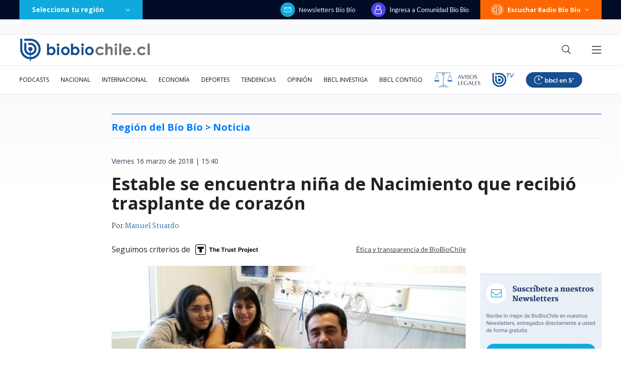

--- FILE ---
content_type: text/html; charset=utf-8
request_url: https://realtime.bbcl.cl/hit/?t=1769081964791&url=https%3A%2F%2Fwww.biobiochile.cl%2Fnoticias%2Fnacional%2Fregion-del-bio-bio%2F2018%2F03%2F16%2Festable-se-encuentra-nina-de-nacimiento-que-recibio-trasplante-de-corazon.shtml&property=01G1KMVDSGMWCR31GWZX0VBJBY&referrer=
body_size: -16
content:
01KFJR134JK8M8KNMY1E0S86DZ.0dzOm6gjk01Yp1XPnl0wGP9xhSQQ2W0wvEaHExRr3go=

--- FILE ---
content_type: text/html; charset=utf-8
request_url: https://www.google.com/recaptcha/api2/aframe
body_size: 268
content:
<!DOCTYPE HTML><html><head><meta http-equiv="content-type" content="text/html; charset=UTF-8"></head><body><script nonce="6CGK1TXykVnwHBQe8eMjdw">/** Anti-fraud and anti-abuse applications only. See google.com/recaptcha */ try{var clients={'sodar':'https://pagead2.googlesyndication.com/pagead/sodar?'};window.addEventListener("message",function(a){try{if(a.source===window.parent){var b=JSON.parse(a.data);var c=clients[b['id']];if(c){var d=document.createElement('img');d.src=c+b['params']+'&rc='+(localStorage.getItem("rc::a")?sessionStorage.getItem("rc::b"):"");window.document.body.appendChild(d);sessionStorage.setItem("rc::e",parseInt(sessionStorage.getItem("rc::e")||0)+1);localStorage.setItem("rc::h",'1769081980079');}}}catch(b){}});window.parent.postMessage("_grecaptcha_ready", "*");}catch(b){}</script></body></html>

--- FILE ---
content_type: application/javascript; charset=utf-8
request_url: https://fundingchoicesmessages.google.com/f/AGSKWxXW_NtXjQ9qyc4i7IDMpByHtr40-RM-9JsgOOXby4P4qKSp5-7RYOXyG0YFcwon5lX-B1bFomKsyW1ZdmaYQg28Vqb-EK9rVoBdiGXOhxvH-xgs8WAJwe-Po5xLTzGvQQqdl-WZIoIYLlTgXkhhwIYLxksTEzQcI0edCoaiAodr6F418f4J-20b7qVF/_/tinyad./smallad-/adfox./ads-api./banners/googlebanner
body_size: -1289
content:
window['962e6070-0f81-4f25-a915-a5e75ad9effa'] = true;

--- FILE ---
content_type: application/javascript
request_url: https://www.biobiochile.cl/static/realtime/realtime-nacional.js?t=1769081976847&callback=BBCL_Realtime
body_size: 1283
content:
/*2026-01-22 11:39:07*/ BBCL_Realtime([{"id":6707401,"titulo":"\"Habr\u00e1 que buscar responsabilidades\": Kast y no autorizaci\u00f3n de quemas en B\u00edo B\u00edo previo a cat\u00e1strofe","url":"https:\/\/www.biobiochile.cl\/noticias\/nacional\/region-del-bio-bio\/2026\/01\/22\/habra-que-buscar-responsabilidades-kast-y-no-autorizacion-de-quemas-en-bio-bio-previo-a-catastrofe.shtml","imagen":"2026\/01\/a-1-por-kast-y-no-autorizacion-de-quemas-en-bio-bio-previo-a-catastrofe.png","video_rudo_destacado":"","categoria":"nacional","en_vivo":false,"visitas":172},{"id":6705621,"titulo":"\"Lamentamos el desenlace\": Pedro, Juan y Diego y helader\u00eda que us\u00f3 marca Savory ir\u00e1n a quiebra","url":"https:\/\/www.biobiochile.cl\/noticias\/economia\/negocios-y-empresas\/2026\/01\/20\/lamentamos-el-desenlace-pedro-juan-y-diego-y-heladeria-que-uso-marca-savory-iran-a-quiebra.shtml","imagen":"2026\/01\/lamentamos-el-desenlace__-pedro-juan-diego-y-heladeria-que-uso-marca-savory-iran-a-quiebra.jpg","video_rudo_destacado":"","categoria":"nacional","en_vivo":false,"visitas":153},{"id":6707282,"titulo":"VIDEO | Presidente Gabriel Boric es insultado durante su visita a Punta de Parra","url":"https:\/\/www.biobiochile.cl\/noticias\/nacional\/chile\/2026\/01\/21\/video-presidente-gabriel-boric-recibe-insultos-durante-su-visita-a-punta-de-parra.shtml","imagen":"2026\/01\/captura-por-boric-insultado-en-punta-de-parra.png","video_rudo_destacado":"https:\/\/rudo.video\/vod\/bVIHeV\/skin\/simple\/o\/MjAyNi8wMS9jYXB0dXJhLXBvci1ib3JpYy1pbnN1bHRhZG8tZW4tcHVudGEtZGUtcGFycmEucG5n","categoria":"nacional","en_vivo":false,"visitas":150},{"id":6703600,"titulo":"Cat\u00e1strofe anticipada: el \"polvor\u00edn\" de 4 mil hect\u00e1reas en Gran Concepci\u00f3n del que nadie se hizo cargo","url":"https:\/\/www.biobiochile.cl\/especial\/bbcl-investiga\/noticias\/reportajes\/2026\/01\/21\/catastrofe-anticipada-el-polvorin-de-4-mil-hectareas-en-gran-concepcion-del-que-nadie-se-hizo-cargo.shtml","imagen":"2026\/01\/incendio-forestal-advertencias-corma.png","video_rudo_destacado":"","categoria":"nacional","en_vivo":false,"visitas":145},{"id":6707046,"titulo":"Donald Trump anuncia acuerdo preliminar con la OTAN por Groenlandia: suspendi\u00f3 amenaza de aranceles","url":"https:\/\/www.biobiochile.cl\/noticias\/internacional\/eeuu\/2026\/01\/21\/donald-trump-anuncia-acuerdo-preliminar-con-la-otan-por-groenlandia-suspendio-amenaza-de-aranceles.shtml","imagen":"2026\/01\/trump-acuerdo-groenlandia.png","video_rudo_destacado":"","categoria":"nacional","en_vivo":false,"visitas":72},{"id":6707444,"titulo":"Diosdado Cabello niega haber tenido contactos con EEUU antes de la ca\u00edda de Maduro","url":"https:\/\/www.biobiochile.cl\/noticias\/internacional\/america-latina\/2026\/01\/22\/diosdado-cabello-niega-haber-tenido-contactos-con-eeuu-antes-de-la-caida-de-maduro.shtml","imagen":"2026\/01\/diosdado-cabello-1.jpg","video_rudo_destacado":"","categoria":"nacional","en_vivo":false,"visitas":69},{"id":6707349,"titulo":"Aumentan a 21 las v\u00edctimas fatales por incendios en B\u00edo B\u00edo y \u00d1uble: casas destruidas suben a 817","url":"https:\/\/www.biobiochile.cl\/noticias\/nacional\/chile\/2026\/01\/21\/aumentan-a-21-las-victimas-fatales-por-incendios-en-bio-bio-y-nuble-casas-destruidas-suben-a-817.shtml","imagen":"2026\/01\/a-1-por-incendios-lirquen-bio-bio.png","video_rudo_destacado":"","categoria":"nacional","en_vivo":false,"visitas":62},{"id":6707440,"titulo":"Boric durante visita en el B\u00edo B\u00edo por megaincendio: \"Estamos empezando a tener el stock de viviendas\"","url":"https:\/\/www.biobiochile.cl\/noticias\/nacional\/region-del-bio-bio\/2026\/01\/22\/boric-durante-visita-en-el-bio-bio-por-megaincendio-estamos-empezando-a-tener-el-stock-de-viviendas.shtml","imagen":"2026\/01\/gabriel-boric-2.png","video_rudo_destacado":"","categoria":"nacional","en_vivo":false,"visitas":59},{"id":6707307,"titulo":"Drones obligaron a suspender por una hora combate a\u00e9reo de incendio forestal descontrolado en Quill\u00f3n","url":"https:\/\/www.biobiochile.cl\/noticias\/nacional\/region-de-nuble\/2026\/01\/21\/drones-obligaron-a-suspender-por-una-hora-combate-aereo-de-incendio-forestal-descontrolado-en-quillon.shtml","imagen":"2026\/01\/a-1-cnxt-por-drones-suspenden-combate-aereo-de-incendio-forestal-en-quillon.png","video_rudo_destacado":"","categoria":"nacional","en_vivo":false,"visitas":57},{"id":6707427,"titulo":"Banda que realizaba encerronas termina volcando un veh\u00edculo durante persecuci\u00f3n en Buin","url":"https:\/\/www.biobiochile.cl\/noticias\/nacional\/region-metropolitana\/2026\/01\/22\/banda-que-realizaba-encerronas-termina-volcando-un-vehiculo-durante-persecucion-en-buin.shtml","imagen":"2026\/01\/encerronas-buin-banda.png","video_rudo_destacado":"https:\/\/rudo.video\/vod\/bVIRau\/skin\/simple\/o\/MjAyNi8wMS9lbmNlcnJvbmFzLWJ1aW4tYmFuZGEucG5n","categoria":"nacional","en_vivo":false,"visitas":52}])